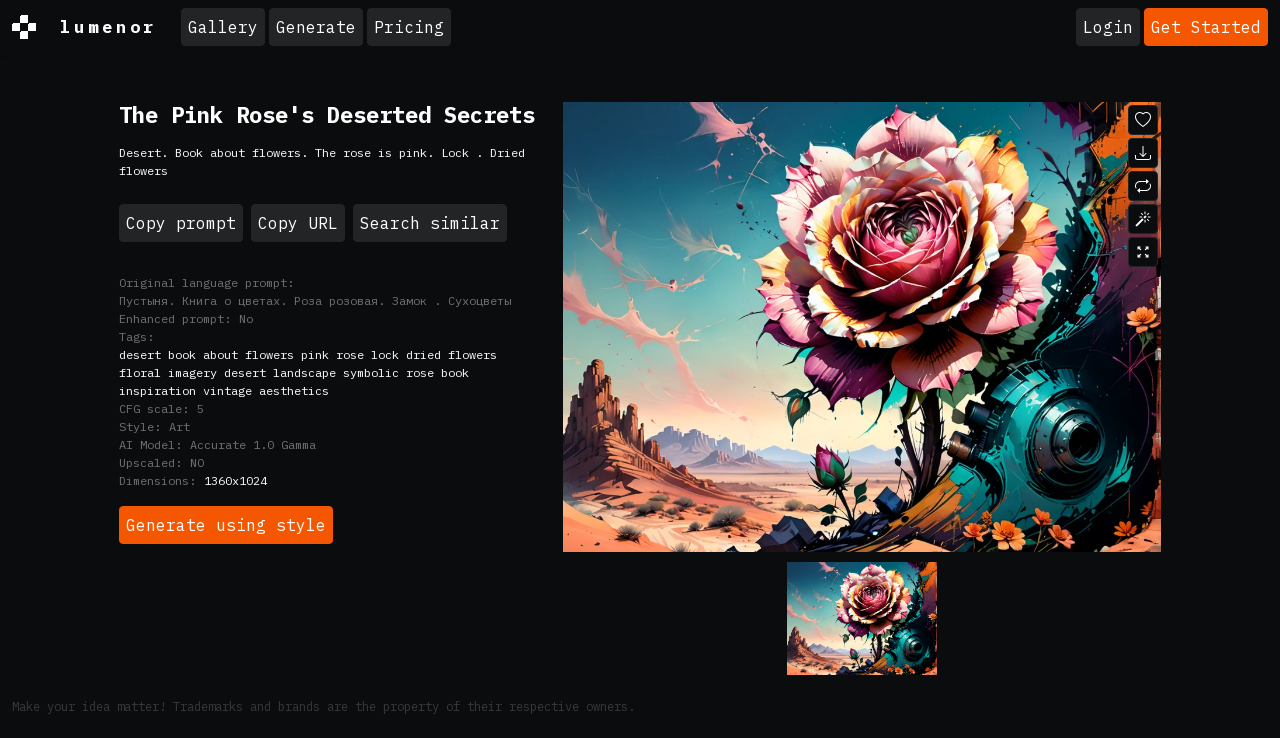

--- FILE ---
content_type: text/html; charset=UTF-8
request_url: https://lumenor.ai/ai-generated-images-gallery/pustyna-kniga-cvetah-roza-rozovaa-hqaW5lWmR2/
body_size: 18833
content:
<!doctype html>
<html lang="en" class="h-100">

<head>
	<meta charset="utf-8">
	<title>Premium Free ai Images | pustyna kniga cvetah roza rozovaa zamok suhocvety</title>
	<meta name="viewport" content="width=device-width, initial-scale=1">
	<meta name="google-adsense-account" content="ca-pub-7863983431289839">
	<!--<script async src="https://pagead2.googlesyndication.com/pagead/js/adsbygoogle.js?client=ca-pub-7863983431289839" crossorigin="anonymous"></script>-->

	<link rel="preconnect" href="https://cdn.lumenor.ai" crossorigin>
	<link rel="preconnect" href="https://imagedelivery.net" crossorigin>
	<link rel="stylesheet" href="https://cdn.lumenor.ai/css/dropzone-6.0.0.min.css">
	<link rel="stylesheet" href="/assets/bootstrap-night.css?ver=20240129">
	<link rel="stylesheet" href="/assets/main.css?ver=20240729">
	<meta name="description" content="Download Free ai Generated: Desert. Book about flowers. The rose is pink. Lock . Dried flowers; Пустыня. Книга о цветах. Роза розовая. Замок . Сухоцветы">
	<link rel="shortlink" href="https://lumenor.ai/ai-generated-images-gallery/hqaW5lWmR2/">
	<link rel="canonical" href="https://lumenor.ai/ai-generated-images-gallery/pustyna-kniga-cvetah-roza-rozovaa-hqaW5lWmR2/">
	<meta property="og:url" content="https://lumenor.ai/ai-generated-images-gallery/pustyna-kniga-cvetah-roza-rozovaa-hqaW5lWmR2/">
	<meta property="og:title" content="Premium Free ai Images | pustyna kniga cvetah roza rozovaa zamok suhocvety">
	<meta property="og:description" content="Download Free ai Generated: Desert. Book about flowers. The rose is pink. Lock . Dried flowers; Пустыня. Книга о цветах. Роза розовая. Замок . Сухоцветы">
	<meta property="og:image" content="https://imagedelivery.net/F5KOmplEz0rStV2qDKhYag/a450604d-b988-431f-bdd8-293899419d00/tn">
	<meta property="og:type" content="website">
	<meta property="twitter:card" content="summary_large_image">
	<meta property="twitter:site" content="@lumenorai">
	<meta property="twitter:title" content="Premium Free ai Images | pustyna kniga cvetah roza rozovaa zamok suhocvety">
	<meta property="twitter:image" content="https://imagedelivery.net/F5KOmplEz0rStV2qDKhYag/a450604d-b988-431f-bdd8-293899419d00/tn">
	<script type="text/javascript">(function(w,s){var e=document.createElement("script");e.type="text/javascript";e.async=true;e.src="https://cdn-eu.pagesense.io/js/yellowimagesinc/befe42a2c183448e91ce2c6f41695cdb.js";var x=document.getElementsByTagName("script")[0];x.parentNode.insertBefore(e,x);})(window,"script");</script>
	<script>
		(function (w, d, s, l, i) {
			w[l] = w[l] || [];
			w[l].push({
				'gtm.start': new Date().getTime(),
				event: 'gtm.js'
			});
			var f = d.getElementsByTagName(s)[0], j = d.createElement(s), dl = l != 'dataLayer' ? '&l=' + l : '';
			j.async = true;
			j.src = 'https://www.googletagmanager.com/gtm.js?id=' + i + dl;
			f.parentNode.insertBefore(j, f);
		})(window, document, 'script', 'dataLayer', 'GTM-5J5H2CC');
	</script>
	<script async src="https://www.googletagmanager.com/gtag/js?id=G-VFGMD4SH72"></script>
	<script>
		window.dataLayer = window.dataLayer || [];
		function gtag() {
			dataLayer.push(arguments);
		}
		gtag('js', new Date());
		gtag('config', 'G-VFGMD4SH72');
	</script>
	<link rel="icon" href="https://cdn.lumenor.ai/lumenor/favicons/favicon.ico" sizes="any">
	<link rel="icon" href="https://cdn.lumenor.ai/lumenor/favicons/favicon.svg" type="image/svg+xml">
	<link rel="apple-touch-icon" href="https://cdn.lumenor.ai/lumenor/favicons/apple-touch-icon.png">
	<link rel="manifest" href="/manifest.webmanifest">
	<meta name="apple-mobile-web-app-capable" content="yes">
	<meta name="msapplication-TileColor" content="#000">
	<meta name="viewport" content="initial-scale=1, viewport-fit=cover, width=device-width">
	<meta name="apple-mobile-web-app-status-bar-style" content="black-translucent">
	<meta name="theme-color" content="#000">
	</head>
<body class="d-flex flex-column h-100">
	<noscript><iframe src="https://www.googletagmanager.com/ns.html?id=GTM-5J5H2CC" height="0" width="0" style="display:none;visibility:hidden"></iframe></noscript>
	<svg xmlns="http://www.w3.org/2000/svg" style="display: none;">
	<symbol id="logo" viewBox="0 0 200 200"><path fill="currentColor" d="M186.1 101.1c0 37.3-16.5 64.2-36.7 85.9-7.4 4.2-15.4 7.5-23.8 9.7-5-2.8-10.9-1.6-19.1 3.1a99.43 99.43 0 0 1-20-.7c-3.4-6.4-8-13.2-26.6-7.4-4.8-2.1-9.3-4.5-13.7-7.3 4.8-12.7-29.4-47.3-29.4-82.8 0-55.2 48.7-93.1 83.1-91.8 23.2.9 39.2 12.6 61.4 11.3 1.8 1.4 3.6 2.8 5.3 4.4 6.5 24.9 19.5 46 19.5 75.6z"/><path d="M46.3 184.4c21.4-18.9 46-33.3 66.6-39.8 6.9-18.3 12.9-37.3 17.7-54-15.3 30.2-37.2 55.8-50.7 55.6-4.2 0-13.2-8.8-13.4-23.5 2.9-27.4 33.8-70 38-88.5-15.2 6.7-54 43.8-61.9 81.4-.5 2.4 3.6 5.5 5.7 6.4-2 3-7.6 1.3-11-.5-6.7-3.6-11.7-13.9-10.9-22.5 9.2-34 46.1-74.5 73.1-76 6.9-.2 18.5 11.6 18.2 19.1 0 15.6-38.1 79.2-35.4 87.5 14-5.6 40-36.6 54.7-67.7 1.2-3.7 6.9-22.8 9.8-28.4 4.8-9.1 10.4-11.7 14.6-12.2A98.35 98.35 0 0 0 100 0C44.8 0 0 44.8 0 100c0 35.5 18.5 66.6 46.3 84.4zm80.3-26.7c-6.1 15.8-12.9 30.4-20 42.1 6.6-.4 12.9-1.5 19.1-3.1 9.5-17.9 16.6-33.4 18.6-40.7-3.7-1.1-9.9-.5-17.7 1.7zm-40 41.4c6.2-9.5 12-20.8 17.5-33-13.2 6-28.3 14.6-44.1 25.5 8.3 3.7 17.3 6.3 26.6 7.5z"/><path d="M166.6 25.5c-6.4 15.4-17.5 60.2-24.8 86.1-2.7 9.6-5.8 19.5-9.1 29.2 1.6-.1 3.1-.1 4.6 0 14 1.7 23.5 17.1 13.3 43.1l-1.2 3A99.97 99.97 0 0 0 200 100a99.6 99.6 0 0 0-33.4-74.5z"/></symbol>
	<symbol id="heart-fill" viewBox="0 0 16 16"><path fill="#F55700" fill-rule="evenodd" d="M8 1.314C12.438-3.248 23.534 4.735 8 15-7.534 4.736 3.562-3.248 8 1.314z"/></symbol>
	<symbol id="heart" viewBox="0 0 16 16"><path d="m8 2.748-.717-.737C5.6.281 2.514.878 1.4 3.053c-.523 1.023-.641 2.5.314 4.385.92 1.815 2.834 3.989 6.286 6.357 3.452-2.368 5.365-4.542 6.286-6.357.955-1.886.838-3.362.314-4.385C13.486.878 10.4.28 8.717 2.01L8 2.748zM8 15C-7.333 4.868 3.279-3.04 7.824 1.143c.06.055.119.112.176.171a3.12 3.12 0 0 1 .176-.17C12.72-3.042 23.333 4.867 8 15z"/></symbol>
	<symbol id="upscale" viewBox="0 -960 960 960"><path fill="currentColor" d="M144-144v-192h72v69l117-117 51 51-117 117h69v72H144Zm480 0v-72h69L576-333l51-51 117 117v-69h72v192H624ZM333-576 216-693v69h-72v-192h192v72h-69l117 117-51 51Zm294 0-51-51 117-117h-69v-72h192v192h-72v-69L627-576Z"/></symbol>
	<symbol id="eye" viewBox="0 0 16 16"><path d="M16 8s-3-5.5-8-5.5S0 8 0 8s3 5.5 8 5.5S16 8 16 8zM1.173 8a13.133 13.133 0 0 1 1.66-2.043C4.12 4.668 5.88 3.5 8 3.5c2.12 0 3.879 1.168 5.168 2.457A13.133 13.133 0 0 1 14.828 8c-.058.087-.122.183-.195.288-.335.48-.83 1.12-1.465 1.755C11.879 11.332 10.119 12.5 8 12.5c-2.12 0-3.879-1.168-5.168-2.457A13.134 13.134 0 0 1 1.172 8z"/><path d="M8 5.5a2.5 2.5 0 1 0 0 5 2.5 2.5 0 0 0 0-5zM4.5 8a3.5 3.5 0 1 1 7 0 3.5 3.5 0 0 1-7 0z"/></symbol>
	<symbol id="eye-fill" viewBox="0 0 16 16"><path d="M10.5 8a2.5 2.5 0 1 1-5 0 2.5 2.5 0 0 1 5 0z"/><path d="M0 8s3-5.5 8-5.5S16 8 16 8s-3 5.5-8 5.5S0 8 0 8zm8 3.5a3.5 3.5 0 1 0 0-7 3.5 3.5 0 0 0 0 7z"/></symbol>
	<symbol id="trash" viewBox="0 -960 960 960"><path d="M261-120q-24.75 0-42.375-17.625T201-180v-570h-41v-60h188v-30h264v30h188v60h-41v570q0 24-18 42t-42 18H261Zm438-630H261v570h438v-570ZM367-266h60v-399h-60v399Zm166 0h60v-399h-60v399ZM261-750v570-570Z"/></symbol>
	<symbol id="trash-fill" viewBox="0 -960 960 960"><path d="M261-120q-24 0-42-18t-18-42v-570h-41v-60h188v-30h264v30h188v60h-41v570q0 24-18 42t-42 18H261Zm106-146h60v-399h-60v399Zm166 0h60v-399h-60v399Z"/></symbol>
	<symbol id="clipboard" viewBox="0 0 16 16"><path d="M4 1.5H3a2 2 0 0 0-2 2V14a2 2 0 0 0 2 2h10a2 2 0 0 0 2-2V3.5a2 2 0 0 0-2-2h-1v1h1a1 1 0 0 1 1 1V14a1 1 0 0 1-1 1H3a1 1 0 0 1-1-1V3.5a1 1 0 0 1 1-1h1v-1z"/><path d="M9.5 1a.5.5 0 0 1 .5.5v1a.5.5 0 0 1-.5.5h-3a.5.5 0 0 1-.5-.5v-1a.5.5 0 0 1 .5-.5h3zm-3-1A1.5 1.5 0 0 0 5 1.5v1A1.5 1.5 0 0 0 6.5 4h3A1.5 1.5 0 0 0 11 2.5v-1A1.5 1.5 0 0 0 9.5 0h-3z"/></symbol>
	<symbol id="clipboard-fill" viewBox="0 0 16 16"><path fill-rule="evenodd" d="M10 1.5a.5.5 0 0 0-.5-.5h-3a.5.5 0 0 0-.5.5v1a.5.5 0 0 0 .5.5h3a.5.5 0 0 0 .5-.5v-1Zm-5 0A1.5 1.5 0 0 1 6.5 0h3A1.5 1.5 0 0 1 11 1.5v1A1.5 1.5 0 0 1 9.5 4h-3A1.5 1.5 0 0 1 5 2.5v-1Zm-2 0h1v1A2.5 2.5 0 0 0 6.5 5h3A2.5 2.5 0 0 0 12 2.5v-1h1a2 2 0 0 1 2 2V14a2 2 0 0 1-2 2H3a2 2 0 0 1-2-2V3.5a2 2 0 0 1 2-2Z"/></symbol>
	<symbol id="info-circle" viewBox="0 0 16 16"><path d="M8 15A7 7 0 1 1 8 1a7 7 0 0 1 0 14zm0 1A8 8 0 1 0 8 0a8 8 0 0 0 0 16z"/><path d="m8.93 6.588-2.29.287-.082.38.45.083c.294.07.352.176.288.469l-.738 3.468c-.194.897.105 1.319.808 1.319.545 0 1.178-.252 1.465-.598l.088-.416c-.2.176-.492.246-.686.246-.275 0-.375-.193-.304-.533L8.93 6.588zM9 4.5a1 1 0 1 1-2 0 1 1 0 0 1 2 0z"/></symbol>
	<symbol id="repeat" viewBox="0 0 16 16"><path d="M11 5.466V4H5a4 4 0 0 0-3.584 5.777.5.5 0 1 1-.896.446A5 5 0 0 1 5 3h6V1.534a.25.25 0 0 1 .41-.192l2.36 1.966c.12.1.12.284 0 .384l-2.36 1.966a.25.25 0 0 1-.41-.192Zm3.81.086a.5.5 0 0 1 .67.225A5 5 0 0 1 11 13H5v1.466a.25.25 0 0 1-.41.192l-2.36-1.966a.25.25 0 0 1 0-.384l2.36-1.966a.25.25 0 0 1 .41.192V12h6a4 4 0 0 0 3.585-5.777.5.5 0 0 1 .225-.67Z"/></symbol>
	<symbol id="magic" viewBox="0 0 16 16"><path d="M9.5 2.672a.5.5 0 1 0 1 0V.843a.5.5 0 0 0-1 0v1.829Zm4.5.035A.5.5 0 0 0 13.293 2L12 3.293a.5.5 0 1 0 .707.707L14 2.707ZM7.293 4A.5.5 0 1 0 8 3.293L6.707 2A.5.5 0 0 0 6 2.707L7.293 4Zm-.621 2.5a.5.5 0 1 0 0-1H4.843a.5.5 0 1 0 0 1h1.829Zm8.485 0a.5.5 0 1 0 0-1h-1.829a.5.5 0 0 0 0 1h1.829ZM13.293 10A.5.5 0 1 0 14 9.293L12.707 8a.5.5 0 1 0-.707.707L13.293 10ZM9.5 11.157a.5.5 0 0 0 1 0V9.328a.5.5 0 0 0-1 0v1.829Zm1.854-5.097a.5.5 0 0 0 0-.706l-.708-.708a.5.5 0 0 0-.707 0L8.646 5.94a.5.5 0 0 0 0 .707l.708.708a.5.5 0 0 0 .707 0l1.293-1.293Zm-3 3a.5.5 0 0 0 0-.706l-.708-.708a.5.5 0 0 0-.707 0L.646 13.94a.5.5 0 0 0 0 .707l.708.708a.5.5 0 0 0 .707 0L8.354 9.06Z"/></symbol>
	<symbol id="arrow-right" viewBox="0 0 16 16"><path fill="currentColor" d="M7.71 13.79c-.15-.15-.22-.29-.22-.43s.07-.29.22-.43L12 8.64H2.55a.57.57 0 0 1-.43-.19c-.13-.13-.19-.27-.19-.43s.06-.31.19-.43c.13-.13.27-.19.43-.19H12L7.7 3.1c-.15-.15-.22-.29-.22-.44 0-.15.08-.3.22-.45.15-.15.29-.22.43-.22s.29.07.43.22l5.25 5.25c.08.08.15.17.19.26a.671.671 0 0 1 0 .55c-.04.09-.1.18-.19.26l-5.25 5.25c-.15.14-.29.22-.43.22s-.29-.07-.43-.22Z" /></symbol>
	<symbol id="download" viewBox="0 0 16 16"><path d="M.5 9.9a.5.5 0 0 1 .5.5v2.5a1 1 0 0 0 1 1h12a1 1 0 0 0 1-1v-2.5a.5.5 0 0 1 1 0v2.5a2 2 0 0 1-2 2H2a2 2 0 0 1-2-2v-2.5a.5.5 0 0 1 .5-.5z"/><path d="M7.646 11.854a.5.5 0 0 0 .708 0l3-3a.5.5 0 0 0-.708-.708L8.5 10.293V1.5a.5.5 0 0 0-1 0v8.793L5.354 8.146a.5.5 0 1 0-.708.708l3 3z"/></symbol>
	<symbol id="pending" viewBox="0 0 16 16"><path d="M13.359 11.238C15.06 9.72 16 8 16 8s-3-5.5-8-5.5a7.028 7.028 0 0 0-2.79.588l.77.771A5.944 5.944 0 0 1 8 3.5c2.12 0 3.879 1.168 5.168 2.457A13.134 13.134 0 0 1 14.828 8c-.058.087-.122.183-.195.288-.335.48-.83 1.12-1.465 1.755-.165.165-.337.328-.517.486l.708.709z"/><path d="M11.297 9.176a3.5 3.5 0 0 0-4.474-4.474l.823.823a2.5 2.5 0 0 1 2.829 2.829l.822.822zm-2.943 1.299.822.822a3.5 3.5 0 0 1-4.474-4.474l.823.823a2.5 2.5 0 0 0 2.829 2.829z"/><path d="M3.35 5.47c-.18.16-.353.322-.518.487A13.134 13.134 0 0 0 1.172 8l.195.288c.335.48.83 1.12 1.465 1.755C4.121 11.332 5.881 12.5 8 12.5c.716 0 1.39-.133 2.02-.36l.77.772A7.029 7.029 0 0 1 8 13.5C3 13.5 0 8 0 8s.939-1.721 2.641-3.238l.708.709zm10.296 8.884-12-12 .708-.708 12 12-.708.708z"/></symbol>
	<symbol id="pending-fill" viewBox="0 0 16 16"><path d="m10.79 12.912-1.614-1.615a3.5 3.5 0 0 1-4.474-4.474l-2.06-2.06C.938 6.278 0 8 0 8s3 5.5 8 5.5a7.029 7.029 0 0 0 2.79-.588zM5.21 3.088A7.028 7.028 0 0 1 8 2.5c5 0 8 5.5 8 5.5s-.939 1.721-2.641 3.238l-2.062-2.062a3.5 3.5 0 0 0-4.474-4.474L5.21 3.089z"/><path d="M5.525 7.646a2.5 2.5 0 0 0 2.829 2.829l-2.83-2.829zm4.95.708-2.829-2.83a2.5 2.5 0 0 1 2.829 2.829zm3.171 6-12-12 .708-.708 12 12-.708.708z"/></symbol>
	<symbol id="grid" viewBox="0 -960 960 960"><path d="m323-205 157-94 157 95-42-178 138-120-182-16-71-168-71 167-182 16 138 120-42 178ZM233-80l65-281L80-550l288-25 112-265 112 265 288 25-218 189 65 281-247-149L233-80Zm247-355Z"/></symbol>
	<symbol id="grid-fill" viewBox="0 -960 960 960"><path d="m233-80 65-281L80-550l288-25 112-265 112 265 288 25-218 189 65 281-247-149L233-80Z"/></symbol>
	<symbol id="person-dash" viewBox="0 0 16 16"><path d="M12.5 16a3.5 3.5 0 1 0 0-7 3.5 3.5 0 0 0 0 7ZM11 12h3a.5.5 0 0 1 0 1h-3a.5.5 0 0 1 0-1Zm0-7a3 3 0 1 1-6 0 3 3 0 0 1 6 0ZM8 7a2 2 0 1 0 0-4 2 2 0 0 0 0 4Z"/><path d="M8.256 14a4.474 4.474 0 0 1-.229-1.004H3c.001-.246.154-.986.832-1.664C4.484 10.68 5.711 10 8 10c.26 0 .507.009.74.025.226-.341.496-.65.804-.918C9.077 9.038 8.564 9 8 9c-5 0-6 3-6 4s1 1 1 1h5.256Z"/></symbol>
	<symbol id="delete-forever" viewBox="0 -960 960 960"><path d="m376-300 104-104 104 104 56-56-104-104 104-104-56-56-104 104-104-104-56 56 104 104-104 104 56 56Zm-96 180q-33 0-56.5-23.5T200-200v-520h-40v-80h200v-40h240v40h200v80h-40v520q0 33-23.5 56.5T680-120H280Zm400-600H280v520h400v-520Zm-400 0v520-520Z"/></symbol>
</svg>
	<header class="header">
		<div id="discounts">
</div>

<template id="discountTemplate">
	<a
					href="https://lumenor.ai/pricing/"
					class="discount d-flex justify-content-center container-fluid py-2 flex-column flex-sm-row text-center"
	>
		<span>50% OFF Everything! Use code: <span class="discount__promo-code"></span></span>
		<span class="mx-2 d-none d-sm-block">/</span>
		<span>Shop now ➜</span>
	</a>
</template>

<script>
	const DISCOUNTS = [
		{
			startDate: new Date("2023-11-20T00:00:00Z"),
			endDate: new Date("2023-11-27T07:00:00Z"),
			promoCode: 'LUBFCW23',
			bgColor: '#F55700',
			textColor: '#FFFFFF'
		},
		{
			startDate: new Date("2023-11-27T07:00:00Z"),
			endDate: new Date("2023-12-04T07:00:00Z"),
			promoCode: 'LUBFCW23',
			bgColor: '#FFFFFF',
			textColor: '#111111'
		}
	]

	const currentDate = new Date();

	const bannerTemplate = document.getElementById('discountTemplate').content;
	function insertBanner(backgroundColor, textColor, promoCode) {
		const bannerClone = document.importNode(bannerTemplate, true)

		bannerClone.querySelector('.discount').style.backgroundColor = backgroundColor
		bannerClone.querySelector('.discount').style.color = textColor
		bannerClone.querySelector('.discount__promo-code').innerText = promoCode

		document.getElementById('discounts').appendChild(bannerClone)
	}

	for (let i = 0; i < DISCOUNTS.length; i++) {
		const discount = DISCOUNTS[i];
		if (currentDate >= discount.startDate && currentDate <= discount.endDate) {
			insertBanner(discount.bgColor, discount.textColor, discount.promoCode);
			break;
		}
	}
</script>
		<nav class="navbar navbar-expand-lg navbar-dark bg-dark shadow-sm">
			<div class="container-fluid justify-content-start">
				<a href="/" class="logo d-flex align-items-center me-3 me-xl-4">
					<div class="logo__icon me-3 me-xl-4"></div>lumenor
				</a>

									<div class="d-none d-lg-flex">
						<ul class="navbar-nav me-auto">
	<li class="nav-item">
		<a class="btn me-1 mb-2 mb-lg-0 btn-secondary" href="https://lumenor.ai/ai-generated-images-gallery/">Gallery</a>
	</li>
	<li class="nav-item">
		<a class="btn me-1 mb-2 mb-lg-0 btn-secondary" href="https://lumenor.ai/ai-image-generator/">Generate</a>
	</li>
	
	<li class="nav-item">
		<a class="btn btn-secondary" href="https://lumenor.ai/pricing/">Pricing</a>
	</li>
</ul>
					</div>

					<div class="ms-auto text-nowrap d-flex align-items-center position-relative">
												<a class="btn me-1 btn-secondary" href="https://lumenor.ai/sso/login/">Login</a>
						<a class="btn btn-warning d-none d-sm-block" href="https://lumenor.ai/sso/login/">Get Started</a>
											</div>

					<button class="navbar-toggler d-block d-lg-none" type="button" data-bs-toggle="offcanvas"
						data-bs-target="#offcanvasWithBackdrop" aria-controls="offcanvasWithBackdrop">
						<span class="navbar-toggler-icon"></span>
					</button>
				
			</div>
		</nav>
		<div class="offcanvas offcanvas-start" data-bs-scroll="true" tabindex="-1" id="offcanvasWithBackdrop"
			aria-labelledby="offcanvasWithBackdropLabel">
			<div class="offcanvas-header">
				<a href="/" class="logo d-flex align-items-center me-3 me-xl-4">
					<div class="logo__icon me-3 me-xl-4"></div>lumenor
				</a>
				<button type="button" class="btn-close text-reset" data-bs-dismiss="offcanvas" aria-label="Close"></button>
			</div>
			<div class="offcanvas-body">
				<ul class="navbar-nav me-auto">
	<li class="nav-item">
		<a class="btn me-1 mb-2 mb-lg-0 btn-secondary" href="https://lumenor.ai/ai-generated-images-gallery/">Gallery</a>
	</li>
	<li class="nav-item">
		<a class="btn me-1 mb-2 mb-lg-0 btn-secondary" href="https://lumenor.ai/ai-image-generator/">Generate</a>
	</li>
	
	<li class="nav-item">
		<a class="btn btn-secondary" href="https://lumenor.ai/pricing/">Pricing</a>
	</li>
</ul>
			</div>
		</div>
	</header>
	<main>
<section id="prompt-item" class="container-xxl pt-5 position-relative">
	<button type="button" class="btn-close d-none" data-bs-dismiss="modal" aria-label="Close"></button>

	<div class="row">
		<div class="col-xl-10 mx-auto">
			<div class="row">
				<div class="col-lg-5 mb-2 mb-lg-4 order-2 order-lg-1">
					<h1 class="prompt-header">The Pink Rose's Deserted Secrets</h1>					<p id="prompt" class="prompt-text">Desert. Book about flowers. The rose is pink. Lock . Dried flowers</p>

					<div class="mt-4 mb-3 d-flex flex-wrap">
						<div class="btn btn-secondary me-2 mb-2" id="copy-prompt" data-bs-toggle="tooltip" data-bs-placement="top" data-bs-title="Copied!" data-bs-trigger="manual">Copy prompt</div>
						<div class="btn btn-secondary me-2 mb-2" id="copy-url" data-url="https://lumenor.ai/ai-generated-images-gallery/hqaW5lWmR2/" data-bs-toggle="tooltip" data-bs-placement="top" data-bs-title="Copied!" data-bs-trigger="manual">Copy URL</div>
						<a class="btn btn-secondary me-2 mb-2" href="https://lumenor.ai/ai-generated-images-gallery/s/Pustyna Kniga o cvetah Roza rozovaa Zamok Suhocvety/">Search similar</a>
					</div>

					<dl class="text-muted">
											<div class="row gx-2">
							<dt class="col-auto m-0 prompt-text">Original language prompt:</dt>
							<dd class="col-auto m-0 prompt-text">Пустыня. Книга о цветах. Роза розовая. Замок . Сухоцветы</dd>
						</div>
											<!--<div class="row gx-2">
							<dt class="col-auto m-0 prompt-text">Negative prompt:</dt>
							<dd class="col-auto m-0 prompt-text">–&nbsp;</dd>
						</div> -->
						<div class="row gx-2">
							<dt class="col-auto m-0 prompt-text">Enhanced prompt:</dt>
							<dd class="col-auto m-0 prompt-text">No</dd>
						</div>
											<div class="row gx-2">
							<dt class="col-auto m-0 prompt-text">Tags:</dt>
							<dd class="col-auto m-0 prompt-text"><a href="https://lumenor.ai/ai-generated-images-gallery/s/desert/">desert</a> <a href="https://lumenor.ai/ai-generated-images-gallery/s/book about flowers/">book about flowers</a> <a href="https://lumenor.ai/ai-generated-images-gallery/s/pink rose/">pink rose</a> <a href="https://lumenor.ai/ai-generated-images-gallery/s/lock/">lock</a> <a href="https://lumenor.ai/ai-generated-images-gallery/s/dried flowers/">dried flowers</a> <a href="https://lumenor.ai/ai-generated-images-gallery/s/floral imagery/">floral imagery</a> <a href="https://lumenor.ai/ai-generated-images-gallery/s/desert landscape/">desert landscape</a> <a href="https://lumenor.ai/ai-generated-images-gallery/s/symbolic rose/">symbolic rose</a> <a href="https://lumenor.ai/ai-generated-images-gallery/s/book inspiration/">book inspiration</a> <a href="https://lumenor.ai/ai-generated-images-gallery/s/vintage aesthetics/">vintage aesthetics</a> </dd>
						</div>
											<div class="row gx-2">
							<dt class="col-auto m-0 prompt-text">CFG scale:</dt>
							<dd class="col-auto m-0 prompt-text">5</dd>
						</div>
												<div class="row gx-2">
							<dt class="col-auto m-0 prompt-text">Style:</dt>
							<dd class="col-auto m-0 prompt-text">Art</dd>
						</div>
						<div class="row gx-2">
							<dt class="col-auto m-0 prompt-text">AI Model:</dt>
							<dd class="col-auto m-0 prompt-text">Accurate 1.0 Gamma</dd>
						</div>
						<div class="row gx-2">
							<dt class="col-auto m-0 prompt-text">Upscaled:</dt>
							<dd class="col-auto m-0 prompt-text"><span id="upscaled"></span></dd>
						</div>
						<div class="row gx-2">
							<dt class="col-auto m-0 prompt-text">Dimensions:</dt>
							<dd class="col-auto m-0 prompt-text">
								<a href="" id="dim-src" target="_blank" title="Source" class="prompt-text">1360x1024</a>
								<a href="" id="dim-upscaled" target="_blank" class="prompt-text" title="Upscaled"></a>
							</dd>
						</div>
											</dl>

					<a id="btn-similar" href="https://lumenor.ai/ai-image-generator/hqaW5lWmR2/" class="btn btn-warning">Generate using style</a>

					<!-- 						<div class="vda pt-4">
							<script async src="https://pagead2.googlesyndication.com/pagead/js/adsbygoogle.js?client=ca-pub-7863983431289839" crossorigin="anonymous"></script>
							<ins class="adsbygoogle" data-ad-client="ca-pub-7863983431289839" data-ad-slot="1456999359" data-ad-format="auto" data-full-width-responsive="true"></ins>
							<script>
								(adsbygoogle = window.adsbygoogle || []).push({});
							</script>
						</div>
					 -->

				</div>
				<div class="col-lg-7 order-1 order-lg-2 mb-4 mb-lg-0">
					<div id="carousel-prompt" class="carousel slide" data-bs-ride="carousel" data-bs-interval="false" data-token="3727b0e5a344f5be02578b51ffba2d19caf3a71f01a05023e15eb7f3f44d1bd5" data-url="https://lumenor.ai/ajax/moderation/image/">

						<div class="carousel-inner">
													<div class="image-show position-relative carousel-item active" data-id="152463" itemscope itemtype="https://schema.org/ImageObject">
								<div class="d-none">
									<span itemprop="name">Пустыня. Книга о цветах. Роза розовая. Замок . Сухоцветы</span>
									<span itemprop="license">https://lumenor.ai/terms-of-service/</span>
									<span itemprop="acquireLicensePage">https://lumenor.ai/ai-generated-images-gallery/hqaW5lWmR2/</span>
									<span itemprop="creator" itemtype="https://schema.org/Organization" itemscope>
									<meta itemprop="name" content="lumenor AI" />
									</span>
									<span itemprop="copyrightNotice">lumenor AI</span>
									<span itemprop="creditText">lumenor AI</span>
								</div>

								<img data-source="https://yi-ai.s3.eu-central-1.amazonaws.com/prod/670000/670175/2023/09/28-0054090-65158d2d74ece.png" src="https://lumenor.ai/cdn-cgi/imagedelivery/F5KOmplEz0rStV2qDKhYag/a450604d-b988-431f-bdd8-293899419d00/source" class="d-block w-100" alt="Пустыня. Книга о цветах. Роза розовая. Замок . Сухоцветы" itemprop="contentUrl">

								
								<button data-bs-placement="right" data-bs-toggle="tooltip" title="Like" data-liked="" data-id="152463" class="like d-inline-flex btn btn-dark">
								<svg width="16" height="16" fill="currentColor" class="bi" class="me-2"><use xlink:href="#heart"></use></svg></button>
								<button data-bs-placement="right" data-bs-toggle="tooltip" title="Download" class="download d-inline-flex btn btn-dark">
								<svg width="16" height="16" fill="currentColor" class="bi" class="me-2"><use xlink:href="#download"></use></svg></button>
								<button data-bs-placement="right" data-bs-toggle="tooltip" title="Generate variations" data-id="152463" data-prompt-id="54090" class="variation d-inline-flex btn btn-dark">
								<svg width="16" height="16" fill="currentColor" class="bi" class="me-2"><use xlink:href="#repeat"></use></svg></button>
								<button data-bs-placement="right" data-bs-toggle="tooltip" title="Generate using style" data-url="https://lumenor.ai/ai-image-generator/hqaW5lWmR2/152463/" class="similar d-inline-flex btn btn-dark">
								<svg width="16" height="16" fill="currentColor" class="bi" class="me-2"><use xlink:href="#magic"></use></svg></button>
								<button data-bs-placement="right" data-bs-toggle="tooltip" title="Upscale" data-url="" data-id="152463" class="upscale d-inline-flex btn btn-dark">
									<svg width="16" height="16" fill="currentColor" class="bi" class="me-2"><use xlink:href="#upscale"></use></svg>
								</button>
							</div>
																		</div>

						<div class="carousel-indicators">
															<button id="carusel152463" type="button" data-bs-target="#carousel-prompt" data-bs-slide-to="0" aria-label="Variant 0" class="carousel-thumbs__item active" aria-current="true">
									<img src="https://lumenor.ai/cdn-cgi/imagedelivery/F5KOmplEz0rStV2qDKhYag/a450604d-b988-431f-bdd8-293899419d00/source" class="img-fluid" alt="Пустыня. Книга о цветах. Роза розовая. Замок . Сухоцветы" >
								</button>
													</div>
					</div>

				</div>

				<!--					<div class="col-12 pt-4 order-5">
						<div class="vda">
							<script async src="https://pagead2.googlesyndication.com/pagead/js/adsbygoogle.js?client=ca-pub-7863983431289839" crossorigin="anonymous"></script>
							<ins class="adsbygoogle" data-ad-client="ca-pub-7863983431289839" data-ad-slot="8022407701"  data-ad-format="auto" data-full-width-responsive="true"></ins>
							<script>
								(adsbygoogle = window.adsbygoogle || []).push({});
							</script>
						</div>
					</div>
				-->

			</div>
		</div>
	</div>
</section>
<!-- Elements -->
<div id="templates" class="visually-hidden">
	<div id="prompt-show">
		<a class="gallery__item" href="#" title="Gallery item">
			<img class="img-fluid" src="data:image/svg+xml;charset=utf8,%3Csvg%20xmlns='http://www.w3.org/2000/svg'%3E%3C/svg%3E" width="768" height="768" alt="">
			<div class="gallery__actions">
				<button title="Like" data-liked="" data-id="" class="like d-inline-flex btn btn-dark"><svg width="16" height="16" fill="currentColor" class="bi" class="me-2"><use xlink:href="#heart"></use></svg></button>
							</div>
		</a>
	</div>
	<div id="post-show-paginate">
		<a class="btn btn-secondary me-2" href=""></a>
	</div>
	<div id="post-show-empty">
		<h1>Nothing here</h1>
	</div>
	<div id="post-show">
		<div>
			<h4 class="post-title"></h4>
			<p><span class="post-category_name"></span> <span class="post-published_at text-muted"></span></p>
			<p class="post-excerpt"></p>
			<p><a class="btn btn-secondary post-url" href="">Read more &rarr;</a></p>
		</div>
	</div>
</div>

<!-- Basic Toast -->
<div class="position-fixed bottom-0 end-0 p-3" style="z-index: 9999">
	<div id="basic-toast" class="toast" role="alert" aria-live="assertive" aria-atomic="true" data-bs-delay="5000" data-bs-autohide="true">
		<div class="toast-header">
			<div class="toast-title me-auto"></div>
			<button type="button" class="btn-close" data-bs-dismiss="toast" aria-label="Close"></button>
		</div>
		<div class="toast-body"></div>
	</div>
</div>

<!-- Center Toast -->
<div class="position-fixed p-3 top-50 start-50 translate-middle" style="z-index: 9999">
	<div id="center-toast" class="toast" role="alert" aria-live="assertive" aria-atomic="true" data-bs-delay="20000" data-bs-autohide="true">
		<div class="toast-header">
			<div class="toast-title me-auto"></div>
			<button type="button" class="btn-close" data-bs-dismiss="toast" aria-label="Close"></button>
		</div>
		<div class="toast-body"></div>
	</div>
</div>

<!-- Prompt Modal -->
<div id="prompt-modal" class="modal fade modal_prompt" data-bs-keyboard="false" tabindex="-1" aria-hidden="true">
	<div class="modal-dialog modal-xl" >
		<div class="modal-content">
			<div class="modal-body"></div>
		</div>
	</div>
</div>
</main>

<footer class="footer text-muted mt-auto">
	<div class="container-xxl">
		
		<small class="text-dark">Make your idea matter! Trademarks and brands are the property of their respective owners. <br>&copy; 2015–2026 Yellow Images Inc. Vancouver, BC, Canada.</small>
	</div>
</footer>
<script src="https://cdn.lumenor.ai/js/jquery-3.7.0.min.js"></script>
<script src="https://cdn.lumenor.ai/js/bootstrap.bundle-5.1.3.min.js"></script>
<script src="https://cdn.lumenor.ai/js/dropzone-6.0.0.min.js"></script>
<script src="https://cdn.lumenor.ai/js/imagesloaded.pkgd-5.0.0.min.js"></script>
<script src="https://cdn.lumenor.ai/js/masonry.pkgd-4.2.2.min.js"></script>
<script src="https://cdn.lumenor.ai/js/swiper-9.4.1.min.js"></script>
<script>
/**
 * ----------------------------------
 * MASONRY WRAPPER PLUGIN
 * bring magic to floated images list
 * ----------------------------------
 */
(function($, window, document, undefined) {
	var pluginName = 'masonryGrid';

	function Plugin(element, options) {
		// Store a reference to the source element
		this.el = element;

		// Store a jQuery reference  to the source element
		this.$el = $(element);

		// Set the instance options extending the plugin defaults and the options passed by the user
		this.options = $.extend({}, $.fn[pluginName].defaults, options);

		// Initialize the plugin instance
		this.init();
	}

	Plugin.prototype = {
		init: function() {
			// Add empty grid sizer for width calculation
			this.$el.append('<div class="gallery__sizer"></div>');

			// init desandro's masonry plugin
			this.$el.masonry(this.options)

			// listen for elements assertions
			this.$el.on('insert.' + pluginName, function(event, items, type) {
				var methodType = type === 'prepend' ? 'prepended' : 'appended'

				if (items) {
					this.insertItems(items, type)
				}
			}.bind(this))

			// listen for elements updates
			this.$el.on('update.' + pluginName, function(event, items, type) {
				type = type || 'update'
				if (items.length) {
					this.updateItems(items, type)
				}
			}.bind(this))

			if (this.$el.data('template')) {
				$(this.$el.data('template')).find('.gallery__item').addClass('is-loading')
			}
		},
		destroy: function() {
			this.$el.off('append.' + pluginName)

			if (this.$el.data('template')) {
				$(this.$el.data('template')).find('.gallery__item').removeClass('is-loading')
			}
		},

		updateItems: function(items, type) {
			var $grid = this.$el
			var methods = {
				'append': 'appended',
				'prepend': 'prepended',
				'update': 'layout'
			}

			$grid.masonry( methods[type], items );

			$(items).imagesLoaded().progress( function( imgLoad, image ) {
				var $item = $( image.img ).parents('.gallery__item');
				$item.removeClass('is-loading');
			});

			$(items).filter('.vda.is-loading').removeClass('is-loading')
		}
	};

	$.fn[pluginName] = function(options) {
		var args = arguments;

		if (options === undefined || typeof options === 'object') {
			// Creates a new plugin instance, for each selected element, and stores a reference withint the element's data
			return this.each(function() {
				if (!$.data(this, 'plugin_' + pluginName)) {
					$.data(this, 'plugin_' + pluginName, new Plugin(this, options));
				}
			});
		} else if (typeof options === 'string' && options[0] !== '_' && options !== 'init') {
			// Call a public plugin method (not starting with an underscore) for each selected element.
			if (Array.prototype.slice.call(args, 1).length == 0 && $.inArray(options, $.fn[pluginName].getters) != -1) {
				// If the user does not pass any arguments and the method allows to work as a getter then break the chainability so we can return a value instead the element reference.
				var instance = $.data(this[0], 'plugin_' + pluginName);

				return instance[options].apply(instance, Array.prototype.slice.call(args, 1));
			} else {
				// Invoke the speficied method on each selected element
				return this.each(function() {
					var instance = $.data(this, 'plugin_' + pluginName);
					if (instance instanceof Plugin && typeof instance[options] === 'function') {
						instance[options].apply(instance, Array.prototype.slice.call(args, 1));
					}
				});
			}
		}
	};

	/**
	 * Default options
	 */
	$.fn[pluginName].defaults = {
		itemSelector: '.gallery__item',
		columnWidth: '.gallery__sizer',
		percentPosition: true,
		gutter: 0,
		horizontalOrder: true,
		stagger: '0.05s',
		transitionDuration: 0 // '0.2s',
	};

})(jQuery, window, document);

$(function() {
	var $toast = $('#basic-toast'),
			$toastTitle = $toast.find('.toast-title'),
			$toastBody = $toast.find('.toast-body')

	$($toast).on('hidden.bs.toast', function () {
		$toastTitle.html('');
		$toastBody.html('');
	})

	/*
	 * Custom range input track
	 */
	const ranges = document.querySelectorAll('#jsRange')

	// Adding a listener to every input in order to have a dynamic progress
	for (const range of ranges) {
			range.addEventListener('input', () => {
					const value = (range.value - range.min) / (range.max - range.min) * 100
					range.style.setProperty('--value', value + '%')
			})
	}

	document.addEventListener('DOMContentLoaded', () => {
			for (const range of ranges) {
					const value = (range.value - range.min) / (range.max - range.min) * 100
					range.style.setProperty('--value', value + '%')
			}
	})

	document.addEventListener("DOMContentReady", function() {
		$("#basic-toast").toast();
	});

	// var toastElList = [].slice.call(document.querySelectorAll('.toast'))
	// var toastList = toastElList.map(function (toastEl) {
	// 	return new bootstrap.Toast(toastEl)
	// })

	$('[data-bs-toggle="tooltip"]').tooltip()

	/**
	 * Query string params
	 */
	const qs = new Proxy(new URLSearchParams(window.location.search), {
		get: (searchParams, prop) => searchParams.get(prop),
	});

	/**
	 * Packs card selector handler
	 */
	var select_pack = function(e) {
		var s = $(this).find(':selected').data('detail');

		$('#pack-button').attr('href', s.url);
		$('#pack-price').html(s.price);
	}

	/**
	 * ----------------------------------
	 * RANDOM
	 * ----------------------------------
	 */
	$.fn.rnd = function()
	{
		var get = function(min, max)
		{
			const minCeiled = Math.ceil(min);
			const maxFloored = Math.floor(max);
			return Math.floor(Math.random() * (maxFloored - minCeiled + 1) + minCeiled);
		}
		if(!$(this).val() || !$('#lock_seed').is(':checked')){
			$(this).val(get($(this).attr('min'), $(this).attr('max')));
		}

		return this;
	}
	$('#seed').rnd();

	/**
	 * ----------------------------------
	 * PARTS PLUGIN
	 * simple parts injection
	 * ----------------------------------
	 */
	$.fn.parts = function(){
		const prefix = 'part-';
		const base_url = 'https://lumenor.ai/parts/';
		var parts = $(this);

		if(!parts.length){
			return this;
		}

		$.each(parts, function(index, item) {
			var slug = $(item).attr('id').replace(prefix, '');
			var url = base_url.replace(/\/?$/, '') + '/' + slug;
			$.ajax({
				type: 'GET',
				url: url,
				async: true,
				cache: true,
				error: function (xhr, ajaxOptions, thrownError) {},
				beforeSend: function () {},
				success: function (response, textStatus, xhr) {
					$(item).html(response);
					if('examples' == slug && $('#examples-swiper').length) {
						var swiper = new Swiper('#examples-swiper', {
							slidesPerView: 'auto',
							spaceBetween: 0,
							a11y: {
								slideRole: 'tab'
							},
						});
						$('#examples-swiper .swiper-slide').on('click', function() {
							$(this).tab('show');
						})
					}
					if('subscription-frontpage' == slug && $('select#pack').length){
						$('select#pack').on('change', select_pack).trigger('change');
					}
				}
			});
		});

		return this;
	};

	/**
	 * ----------------------------------
	 * GALLERY PLUGIN
	 * simple infinite ajax gallery
	 * ----------------------------------
	 */
	$.fn.gallery = function(callback){
		var $list = $(this);
		var isPromptPage = this[0].id === 'recent'

		var loadItems = function(){
			if(!$list.data('url')){
				return;
			}
			if(typeof $list.data('process') == 'undefined'){
				$list.data('process', false);
			}
			if(!$list.data('url') || $list.data('process')){
				return;
			}

			$.ajax({
				type: 'GET',
				url: $list.data('url'),
				cache: true,
				dataType: 'json',
				accepts: { json: 'application/json' },
				error: function (xhr, ajaxOptions, thrownError) {
					$list.data('url', null).data('process', false);
				},
				beforeSend: function (xhr, settings) {
					$list.data('process', true);
				},
				success: function (response, textStatus, xhr) {
					$list.data('url', null);

					if (isPromptPage) {
						$($list.data('template')).find('.gallery__actions').remove()
					} else {
						$('#subscription-front').removeClass('visually-hidden');

						if(xhr.getResponseHeader('Pagination-Next')){
							$list.data('url', xhr.getResponseHeader('Pagination-Next'));
						}
						if(xhr.getResponseHeader('Pagination-Total')){
							$('#results-number')
								.removeClass('visually-hidden')
								.find('#results-total')
								.text(xhr.getResponseHeader('Pagination-Total'))
							;
						}
					}
					if (response.length) {
						$list.removeClass('gallery_empty')

						var elementsList = [];

						var daNumber = 8

						$.each(response, function(index, item) {
							var $element = $($($list.data('template')).html())

							$element.attr('title', item.title);

							if (isPromptPage) {
								if (item.id) {
									$element.attr('href', item.prompt_url + item.id);
								} else {
									$element.attr('data-id', item.prompt_id).addClass('is-processing')
								}
							} else {
								$element.attr('href', item.url)

								$element.find('button.like')
									.attr('data-id', item.cover_id)
									.attr('data-liked', item.liked)
								;
								if(item.liked){
									$element.find('.like svg use').attr('xlink:href', '#heart-fill');
								}

								if(typeof item.can_moderate !== 'undefined' && item.can_moderate){
									if(typeof item.public_status != 'undefined'){
										var o = $element.find('.moderation [data-status="' + item.public_status + '"] svg use');
										if(o.length){
											o.attr('xlink:href', o.attr('xlink:href') + '-fill');
											o.parents('.mod-act').prop('disabled', true);
											o.parents('.moderation').attr('data-id', item.id);
										}
									}

									if(item.width < item.height || typeof item.is_frontpage == 'undefined'){
										if(item.is_frontpage){
											var f = $element.find('button.front');
											var o = f.find('svg use');
											o.attr('xlink:href', o.attr('xlink:href') + '-fill');
											f.attr('data-front', 'no').attr('title', 'Do not display on frontpage');
										}
									}else{
										$element.find('button.front').remove();
									}

								} else {
									$element.find('.moderation').remove();
								}
							}

							var $image = $element.find('img')

							if(item['cover'] || item['tn']) {
								$image.attr('src', item['cover'] || item['tn'])
							}
							if (item['width'] && item['height']) {
								$image.attr('width', item.width).attr('height', item.height)
							}
							if(item['alt']){
								$image.attr('alt', item['alt']);
							}

							$list.append($element);
							elementsList.push($element.get(0))

							//if ($('body').hasClass('has-vda') && index == daNumber) {
								//var $da = $('<div class="gallery__item vda is-loading"><div class="vda__content">' +
								//'<script async src="https://pagead2.googlesyndication.com/pagead/js/adsbygoogle.js?client=ca-pub-7863983431289839" crossorigin="anonymous"><\/script>' +
								//'<ins class="adsbygoogle" data-ad-client="ca-pub-7863983431289839" data-ad-slot="4345573496" data-ad-format="auto" data-full-width-responsive="true"></ins>' +
								//'<script>(adsbygoogle = window.adsbygoogle || []).push({});<\/script>' +
								//'</div></div>')

								//$list.append($da);
								//elementsList.push($da.get(0))
							//}
						});

						if (elementsList) {
							$list.trigger('update.masonryGrid', [elementsList, 'append'])
						}
					} else if ($list.hasClass('gallery_empty')) {
						if(qs.q || /(ai-generated-images-gallery|history)\/s\/.+/.test(window.location.href)){
							$('#search-empty').removeClass('d-none')
						}
					}

					$list.data('process', false);

					if (typeof callback === 'function') {
						callback()
					}
				}
			});
		};

		loadItems();

		if (!!$list.data('infinity')) {
			$(window).on('scroll', function(){
				if($(document).height() - $(this).outerHeight(true) - 30 < $(this).scrollTop()){
					loadItems();
				}
			});
		}

		return this;
	};

	/**
	 * ----------------------------------
	 * LIKE PLUGIN
	 * simple like ajax action
	 * ----------------------------------
	 */
	$.fn.like = function(){
	var gallery = $(this);

	gallery.on('click', '.like', function(e){
			e.preventDefault();
			e.stopPropagation();
			var me = $(this);
			var data = {
				image_id: me.data('id'),
				csrf_token: gallery.data('token'),
				liked: me.data('liked')
			};
			$.ajax({
				type: 'POST',
				url: 'https://lumenor.ai/ajax/like/',
				cache: false,
				data: data,
				dataType: 'json',
				accepts: {
					json: 'application/json'
				},
				error: function (xhr, ajaxOptions, thrownError) {
					if(401 == xhr.status){
						var error = 'You must be logged in to make a like';
						if(typeof xhr.responseJSON.message != 'undefined'){
							error = xhr.responseJSON.message;
						}

						$toastTitle.html('Unauthorized');
						$toastBody.html(error);
						$($toast).toast('show');
					}
				},
				beforeSend: function () {},
				success: function (response, textStatus, xhr) {
					me.data('liked', response.liked);
					var svg = 'heart';
					if(response.liked){
						svg = 'heart-fill';
					}
					me.find('svg use').attr('xlink:href', '#'+svg);
				}
			});
			return false;
		});

		return this;
	};

	/**
	 * ----------------------------------
	 * UPSCALE PLUGIN
	 * simple upscale ajax action
	 * ----------------------------------
	 */
	$.fn.upscale = function(){
		var gallery = $(this);

		gallery.on('click', '.upscale', function(e){
			e.preventDefault();
			e.stopPropagation();
			var me = $(this);

			if(typeof me.data('url') != 'undefined' && me.data('url')){
				window.open(me.data('url'), '_blank').focus();
				return false;
			}

			var data = {
				image_id: me.data('id'),
				csrf_token: gallery.data('token')
			};
			$.ajax({
				type: 'POST',
				url: 'https://lumenor.ai/ajax/upscale/',
				cache: false,
				data: data,
				dataType: 'json',
				accepts: {
					json: 'application/json'
				},
				error: function (xhr, ajaxOptions, thrownError) {
					if(401 == xhr.status){
						var error = 'You must be logged in to query image upscaling';
						if(typeof xhr.responseJSON.message != 'undefined'){
							error = xhr.responseJSON.message;
						}

						$toastTitle.html('Unauthorized');
						$toastBody.html(error);
						$($toast).toast('show');
					}
					var error = 'Something went wrong';
					if(typeof xhr.responseJSON.message != 'undefined'){
						error = xhr.responseJSON.message;
					}

					$toastTitle.html('Information');
					$toastBody.html(error);
					$($toast).toast('show');
				},
				beforeSend: function () {},
				success: function (response, textStatus, xhr) {
					if(response.image_id){
						$toastTitle.html('Done');
						$toastBody.html('Successfully queued.<br>It may take a few minutes');
						$($toast).toast('show');
					}
				}
			});
			return false;
		});
		return this;
	}

	/**
	 * ----------------------------------
	 * MODERATION PLUGIN
	 * moderation ajax action
	 * ----------------------------------
	 */
	$.fn.moderation = function(){
		var gallery = $(this);
		var toast = $("#center-toast");

		gallery.on('click', '.moderation .mod-act.delete', function(e){
			e.preventDefault();
			e.stopPropagation();

			if(!confirm('Are You sure?\nIt cannot be undone.')){
				return false;
			}
			if(bootstrap.Tooltip.getInstance($(this))){
				bootstrap.Tooltip.getInstance($(this)).hide();
			}

			var me = $(this);
			var url = 'https://lumenor.ai/ajax/delete-forever/';
			var data = {
				id: me.parents('.moderation').data('id'),
				csrf_token: gallery.data('token'),
				type: me.data('type')
			};
			$.ajax({
				type: 'POST',
				url: url,
				cache: false,
				data: data,
				dataType: 'json',
				accepts: {
					json: 'application/json'
				},
				beforeSend: function () {
					me.prop('disabled', true);
				},
				error: function (xhr, ajaxOptions, thrownError) {
					me.prop('disabled', false);
					var title = 'Error';
					var error = 'Something went wrong';
					if(401 == xhr.status){
						error = 'You must be logged in to make an action';
						title = 'Unauthorized';
					}
					if(typeof xhr.responseJSON.message != 'undefined'){
						error = xhr.responseJSON.message;
					}
					toast.find('.toast-title').html(title);
					toast.find('.toast-body').html(error);
					toast.toast('show');
				},
				success: function (response, textStatus, xhr) {
					if(response.id){
						toast.find('.toast-title').html('Success');
						toast.find('.toast-body').html(response.message);
						toast.toast('show');
						me.parents('.gallery__item, .image-show').css({ opacity:0.2 });
						me.parents('a, .image-show').attr('href', '#').find('button').remove();
					}else{
						me.prop('disabled', false);
					}
				}
			});

			return false;
		});

		gallery.on('click', '.moderation .mod-act:not(.front, .delete)', function(e){
			e.preventDefault();
			e.stopPropagation();
			var me = $(this);
			var url = 'https://lumenor.ai/ajax/moderation/prompt/';
			if(typeof me.parents('#carousel-prompt').data('url') != 'undefined'){
				url = me.parents('#carousel-prompt').data('url');
			}
			var data = {
				id: me.parents('.moderation').data('id'),
				csrf_token: gallery.data('token'),
				status: me.data('status')
			};
			$.ajax({
				type: 'POST',
				url: url,
				cache: false,
				data: data,
				dataType: 'json',
				accepts: {
					json: 'application/json'
				},
				error: function (xhr, ajaxOptions, thrownError) {
					if(401 == xhr.status){
						var error = 'You must be logged in to make an action';
						if(typeof xhr.responseJSON.message != 'undefined'){
							error = xhr.responseJSON.message;
						}

						$toastTitle.html('Unauthorized');
						$toastBody.html(error);
						$($toast).toast('show');
					}
				},
				beforeSend: function () {},
				success: function (response, textStatus, xhr) {
					if(response.id){
						var m = $('.moderation[data-id="'+response.id+'"]');
						var s = m.find('.mod-act:disabled svg use');
						if(s && typeof s.attr('xlink:href') != 'undefined'){
							s.attr('xlink:href', s.attr('xlink:href').replace('-fill',''));
						}
						m.find('.mod-act').prop('disabled', false);
						var o = m.find('[data-status="' + response.public_status + '"] svg use');
						o.attr('xlink:href', o.attr('xlink:href') + '-fill');
						o.parents('.mod-act').prop('disabled', true);
						bootstrap.Tooltip.getInstance(m.find('[data-status="' + response.public_status + '"]')).hide();
					}
				}
			});
			return false;
		});
		return this;
	};

	/**
	 * ----------------------------------
	 * VARIATIONS PLUGIN
	 * simple generate variations
	 * ajax action
	 * ----------------------------------
	 */
	$.fn.variation = function(){
		var gallery = $(this);
		gallery.on('click', '.variation', function(e){
			e.preventDefault();
			e.stopPropagation();
			var me = $(this);

			var data = {
				image_id: me.data('id'),
				prompt_id: me.data('prompt-id'),
				csrf_token: gallery.data('token')
			};
			$.ajax({
				type: 'POST',
				url: 'https://lumenor.ai/ajax/variation/',
				cache: false,
				data: data,
				dataType: 'json',
				accepts: {
					json: 'application/json'
				},
				error: function (xhr, ajaxOptions, thrownError) {
					if(401 == xhr.status){
						var error = 'You must be logged in to query generate image variations';
						if(typeof xhr.responseJSON.message != 'undefined'){
							error = xhr.responseJSON.message;
						}
						$toastTitle.html('Unauthorized');
						$toastBody.html(error);
						$($toast).toast('show');
					}
					var error = 'Something went wrong';
					if(typeof xhr.responseJSON.message != 'undefined'){
						error = xhr.responseJSON.message;
					}
					$toastTitle.html('Information');
					$toastBody.html(error);
					$($toast).toast('show');
				},
				beforeSend: function () {},
				success: function (response, textStatus, xhr) {
					if(response.id){
						$toastTitle.html('Done');
						$toastBody.html('Successfully queued');
						$($toast).toast('show');
					}
				}
			});
			return false;
		});
		return this;
	}

	/**
	 * ----------------------------------
	 * DOWNLOAD PLUGIN
	 * simple force download image
	 * ajax action
	 * ----------------------------------
	 */
	$.fn.download = function(){
		var gallery = $(this);
		gallery.on('click', '.download', function(e){
			e.preventDefault();
			e.stopPropagation();
			var what = 'src';
			if($('#dim-upscaled').text().length){
				what = 'upscaled';
			}
			var a = $('#dim-' + what);
			a.attr('download', a.attr('href').split('/').pop());
			a[0].click();
			a.attr('download', '');
			return false;
		});
		return this;
	}

	/**
	 * ----------------------------------
	 * DISPLAY ON FRONTPAGE PLUGIN
	 * moderation ajax action
	 * ----------------------------------
	 */
	$.fn.front = function(){
		var gallery = $(this);
		gallery.on('click', '.mod-act.front:not(.user-ban)', function(e){
			e.preventDefault();
			e.stopPropagation();
			var me = $(this);
			var url = 'https://lumenor.ai/ajax/frontpage/';

			var data = {
				id: me.parents('.moderation').data('id'),
				csrf_token: gallery.data('token'),
				front: me.attr('data-front')
			};
			$.ajax({
				type: 'POST',
				url: url,
				cache: false,
				data: data,
				dataType: 'json',
				accepts: {
					json: 'application/json'
				},
				error: function (xhr, ajaxOptions, thrownError) {
					var error = 'Something went wrong';
					if(401 == xhr.status){
						var error = 'You must be logged in';
					}
					if(typeof xhr.responseJSON.message != 'undefined'){
						error = xhr.responseJSON.message;
					}

					$toastTitle.html('Information');
					$toastBody.html(error);
					$($toast).toast('show');
				},
				beforeSend: function () {},
				success: function (response, textStatus, xhr) {
					if(response.id){
						if(response.is_frontpage){
							me.attr('data-front', 'no').attr('title', 'Do not display on frontpage');
							me.find('svg use').attr('xlink:href', '#grid-fill');
						}else{
							me.attr('data-front', 'yes').attr('title', 'Display on frontpage');
							me.find('svg use').attr('xlink:href', '#grid');
						}
					}
				}
			});
			return false;
		});
		return this;
	};

	/**
	 * ----------------------------------
	 * FRONTPAGE GALLERY
	 * prompts ajax gallery
	 * ----------------------------------
	 */
	if($('#gallery').length){
		$('#gallery').masonryGrid().gallery().like().moderation().front();
		$('#filter-group').on('click', 'input[name="filter"]', function(e){
			var q = new URLSearchParams(window.location.search);
			q.set('filter', $(this).val());
			window.location = '?' + q.toString();
			$(this).parents('[role="group"]').find('input, label').prop('disabled', true);
		});
		$('[id^="part-"]').parts();
	}

	if($('#history').length){
		$('#filter-group').on('click', 'input[name="filter"]', function(e){
			var q = new URLSearchParams(window.location.search);
			q.set('filter', $(this).val());
			window.location = '?' + q.toString();
			$(this).parents('[role="group"]').find('input, label').prop('disabled', true);
		});
	}

	/**
	 * ----------------------------------
	 * LIKES
	 * prompts ajax gallery
	 * ----------------------------------
	 */
	if($('#likes').length){
		$('#likes').masonryGrid().gallery().like();
	}

	/**
	 * ----------------------------------
	 * HISTORY
	 * prompts ajax gallery
	 * ----------------------------------
	 */
	if($('#history').length){
		$('#history').masonryGrid().gallery().like().moderation().front();
	}

	/**
	 * ----------------------------------
	 * PROMPT GALLERY
	 * single prompt ajax gallery
	 * ----------------------------------
	 */

	function seturl(event) {
		var i = $('#carousel-prompt .carousel-inner').find('.carousel-item.active').index();
		if(typeof event !== 'undefined'){
			i = event.to;
		}
		var e = $('#carousel-prompt .carousel-inner .carousel-item').eq(i);
		var src = $('#dim-src');
		src.attr('href', e.find('img').data('source'));
		var url = e.find('button.upscale').data('url');
		var text = '';
		if(url){
			var d = src.text().split('x');
			text = (parseInt(d[0], 10)*4) + 'x' + (parseInt(d[1], 10)*4);
			$('#upscaled').text('Yes');
		}else{
			$('#upscaled').text('No');
		}
		$('#dim-upscaled').attr('href', url).text(text);
		$('#btn-similar').attr('href', e.find('button.similar').data('url'));
	}

	$(document).on('click', '#carousel-prompt .similar', function(e){
		e.preventDefault();
		e.stopPropagation();
		window.location.href = $(this).data('url');
		return false;
	});

	$(document).on('click', '#carousel-prompt .similar', function(e){
		e.preventDefault();
		e.stopPropagation();
		window.location.href = $(this).data('url');
		return false;
	});

	function initPromptitem($prompt) {
		$prompt
			.like()
			.upscale()
			.variation()
			.moderation()
			.download()
			.front()
			.on('slide.bs.carousel', seturl)

		seturl();

		var url = new URL(window.location.href);
		var click = url.hash ? '#carusel' + url.hash.replace('#', '') : null;
		if(click) {
			$(click).trigger('click');
		}
	}

	if($('#carousel-prompt').length){
		initPromptitem($('#carousel-prompt'))
	}

	/**
	 * ----------------------------------
	 * RECENT IMAGES
	 * subset of generation form
	 * ----------------------------------
	 */
	var attempts = 30;
	var delay = 6;
	var timer = null;

	var checkProcessingPrompts = function() {

		var process = $('#recent').find('.gallery__item.is-processing');

		if(process.length){
			var rids = {};
			$.each(process, function (index, item){
				var id = $(item).data('id');
				if(id){
					if(typeof rids[id] == 'undefined'){
						rids[id] = 1;
					}else{
						rids[id]++;
					}
				}
			});

			if(Object.keys(rids).length){
				$.each(rids, function (id, num){
					if(--attempts > 0 && !timer){
						timer = setTimeout(function(){
							$.ajax({
								type: 'GET',
								url: 'https://lumenor.ai/ajax/check-images/' + id,
								cache: false,
								dataType: 'json',
								accepts: {
									json: 'application/json'
								},
								error: function (xhr, ajaxOptions, thrownError) {},
								beforeSend: function () {},
								success: function (response, textStatus, xhr) {
									timer = null;

									var elementsList = [];

									$.each(response, function(index, item){
										var $element = $('#recent').find('.gallery__item.is-processing[data-id="'+id+'"]').first()

										$element
											.attr('href', item.prompt_url + item.id)
											.attr('title', item.title)
											.data('id', null)
											.removeClass('is-processing')

										if(item['cover'] || item['tn']){
											var $image = $element.find('img')
											$image.attr('src', item['cover'] || item['tn'])
											if (item['width'] && item['height']) {
												$image.attr('width', item.width).attr('height', item.height)
											}
										}

										elementsList.push($element.get(0))
									});

									if (elementsList) {
										$('#recent').trigger('update.masonryGrid', [elementsList, 'update'])
									}

									checkProcessingPrompts();
								}
							});
						}, 1000 * delay * num);
					}
				});
			}
		}
	}

	if($('#recent').length){
		$('#recent').masonryGrid().gallery(checkProcessingPrompts);
	}

	/**
	 * ----------------------------------
	 * GENERATION FORM
	 * main form action
	 * ----------------------------------
	 */
	if($('form#mainform').length){
		$('#images, #scale').trigger('input');

		$('#model_id').on('change', function(e){
			if(e){
				e.preventDefault();
			}
			var o = $(this).find('option:selected');
			var r = $('#scale');
			var t = $('#scale-tooltip');
			var title = t.data('title-pattern').replace('$from$', o.data('scalefrom')).replace('$to$', o.data('scaleto'));

			t.attr('title', title)

			if (typeof t.tooltip === 'function') {
				t.tooltip("dispose").tooltip({
					placement: "top",
					title: title,
					html: true
				});
			}
			var n = 0 + o.data('scalefrom') + (o.data('scaleto') - o.data('scalefrom')) / 2.0;
			r.attr('max', 1 + o.data('scaleto'));
			r.attr('min', 0 + o.data('scalefrom') - 1);
			r.val(n).trigger('input');
			return false;
		});
		$('#model_id').trigger('change');

		var f = $('form#mainform');
		var fe = f.find('input, label, button, select, textarea');

		var form_submit = function(e) {
			$('#seed').rnd();
			var form = new FormData(f[0]);
			var data = Object.fromEntries(form.entries());

			$.ajax({
				type: 'POST',
				url: f.attr('action'),
				cache: false,
				data: data,
				dataType: 'json',
				accepts: {
					json: 'application/json'
				},
				error: function (xhr, ajaxOptions, thrownError) {
					fe.prop('disabled', false);
					var error = thrownError;
					if(typeof xhr.responseJSON != 'undefined') {
						if(typeof xhr.responseJSON.error != 'undefined') {
							error = xhr.responseJSON.error;
						} else if (typeof xhr.responseJSON.message != 'undefined') {
							error = xhr.responseJSON.message;
						}
					} else if (typeof xhr.responseText != 'undefined') {
						error = xhr.responseText;
					}
					// alert('Something went wrong...');
					// console.info(xhr);
					$('#error-message').html(error);
					$('#error-div').removeClass('visually-hidden');
				},

				beforeSend: function () {
					$('#error-div, #success-div').addClass('visually-hidden');
					fe.prop('disabled', true);
				},

				success: function (response, textStatus, xhr) {

					fe.prop('disabled', false);
					$('#success-message').html('Successfully queued up');
					$('#ain').text(response.images_left);
					$('#success-div').removeClass('visually-hidden');

					var elementsList = [];
					for(var i=0; i<response.images; i++){
						var $element = $($('#templates #prompt-show').html())
						$element.attr('data-id', response.id).addClass('is-processing');

						if (response['width'] && response['height']) {
							$element.find('img')
								.attr('width', response.width)
								.attr('height', response.height)
						}
						$('#recent').prepend($element);
						elementsList.push($element.get(0))
					}

					if (elementsList) {
						$('#recent').trigger('update.masonryGrid', [elementsList, 'prepend'])
					}

					attempts = 30;
					checkProcessingPrompts();
				}
			});

		}

		var dz = $('#img2img').dropzone({
			url: "https://lumenor.ai/ajax/upload/",
			headers: {
				'X-CSRF-TOKEN': f.find('input[name="csrf_token"]').val(),
				'Accept': 'application/json'
			},
			paramName: "image_file",
			createImageThumbnails: true,
			thumbnailWidth: 200,
			thumbnailHeight: 200,
			thumbnailMethod: "crop",
			autoProcessQueue: false,
			maxFiles: 1,
			acceptedFiles: 'image/png,image/jpeg,image/webp',
			addRemoveLinks: true,
			previewsContainer: "#img2img-preview",
			maxFilesize: 5,
			maxfilesexceeded: function (file)
			{
				this.removeAllFiles();
				this.addFile(file);
			},
			sending: function(file, xhr, form_data)
			{
				fe.prop('disabled', true);
				form_data.append('dim', f.find('select[name="dim"]').val());
			},
			removedfile: function(file)
			{
				f.find('input[name="image"]').val('');
				if(file.previewElement != null && file.previewElement.parentNode != null) {
					file.previewElement.parentNode.removeChild(file.previewElement);
				}
				return this._updateMaxFilesReachedClass();
			},
			success: function(file, res)
			{
				if(typeof res.image != 'undefined' && res.image.length){
					f.find('input[name="image"]').val(res.image);
				}
				fe.prop('disabled', false);
				form_submit();
			},
			error: function (file, message)
			{
				fe.prop('disabled', false);
				if(typeof message.message != 'undefined' && message.message.length){
					message	= message.message;
				}
				// @TEMP: hardcode
				if(message != 'You can not upload any more files.'){
					$('#error-message').html(message);
					$('#error-div').removeClass('visually-hidden');
					this.removeFile(file);
					f.find('input[name="image"]').val('');
				}
			},
			init: function ()
			{
				if(typeof mockFile != 'undefined' && mockFile.url){
					this.emit("addedfile", mockFile);
					this.emit("thumbnail", mockFile, mockFile.url);
					this.files.push(mockFile);
				}
			}
		});

		$(document).on('click', '#img2img', function(e){
			// @TEMP: hardcode
			dz[0].dropzone.removeAllFiles();
			f.find('input[name="image"]').val('');
			$('#error-div').addClass('visually-hidden');
		});

		$('form#mainform').on('change', 'select[name="dim"]', function(e){
			var img = f.find('input[name="image"]');
			if(typeof img != 'undefined' && img.val() && dz[0].dropzone.files.length){
				img.val('');
				$.each(dz[0].dropzone.files, function(i, file){
					dz[0].dropzone.removeFile(file);
					file.status = null;
					file.accepted = null;
					dz[0].dropzone.addFile(file);
				});
			}
		});

		$('form#mainform').on('submit', function(e){
			e.preventDefault();
			e.stopPropagation();

			var form = new FormData(f[0]);
			var data = Object.fromEntries(form.entries());

			if(typeof data.image == 'undefined' || !data.image.length){
			 if(dz[0].dropzone.files.length){
					dz[0].dropzone.processQueue();
					return false;
				}
			}

			form_submit(e);
			return false;
		});
	}

	$(document).on('click', '#copy-prompt', function() {
		copyToClipboard($('#prompt').text().trim(), this)
	});

	$(document).on('click', '#copy-url', function() {
		let url = $(this).data('url');
		if ($('#carousel-prompt .carousel-item.active').length) {
			url += $('#carousel-prompt .carousel-item.active').data('id')
		}
		copyToClipboard(url, this)
	});

	$(document).on('click', '#copy-invite', function() {
		copyToClipboard($('#invite-url').val().trim(), this)
		$(this).blur()
	});

	function copyToClipboard(text, element) {
		if (text) {
			navigator.clipboard.writeText(text).then(function () {
				if (element) {
					var tooltip = bootstrap.Tooltip.getInstance(element)
					if (tooltip) {
						tooltip.show()
						setTimeout(function () {
							tooltip.hide()
						}, 2000);
					}
				}
			}, function () {
				console.log('Failure to copy. Check permissions for clipboard')
			})
		}
	}

	/**
	 * ----------------------------------
	 * SUBSCRIPTION FORM
	 * email form action
	 * ----------------------------------
	 */
	if($('form#subscription-form').length){

		var f = $('form#subscription-form');
		var fe = f.find('input, label, button, select, textarea');

		var email_submit = function(e) {
			var form = new FormData(f[0]);
			var data = Object.fromEntries(form.entries());
			$.ajax({
				type: 'POST',
				url: f.attr('action'),
				cache: false,
				data: data,
				dataType: 'json',
				accepts: {
					json: 'application/json'
				},
				error: function (xhr, ajaxOptions, thrownError) {
					fe.prop('disabled', false);
					var error = thrownError;
					if(typeof xhr.responseJSON != 'undefined' && typeof xhr.responseJSON.message != 'undefined') {
						error = xhr.responseJSON.message;
					} else if (typeof xhr.responseText != 'undefined') {
						error = xhr.responseText;
					}
					f.find('.subscribe__message').html(error);
				},
				beforeSend: function () {
					f.find('.subscribe__message').html('Processing...');
					fe.prop('disabled', true);
				},
				success: function (response, textStatus, xhr) {
					f.find('.subscribe__message').html('Thank you! You are successfully subscribed!');
					// f.find('input[name="email"]').val('');
					fe.prop('disabled', false);
				}
			});
		}

		f.on('submit', function(e){
			e.preventDefault();
			e.stopPropagation();
			email_submit(e);
			return false;
		});
	}

	/**
	 * ----------------------------------
	 * Modal prompt
	 * ----------------------------------
	 */
	var initialUrl = location.href
	var initialTitle = document.title

	var $promptModal = $('#prompt-modal'),
			$promptModalBody = $promptModal.find('.modal-body')

	function loadPromptModal(promptUrl) {
		if (promptUrl && promptUrl !== '#' && !$promptModal.hasClass('show')) {
			$.ajax({
				type: 'GET',
				url: promptUrl,
				cache: true,
				error: function (xhr, ajaxOptions, thrownError) {},
				beforeSend: function () {},
				success: function (response, textStatus, xhr) {
					var $content = $($(response).find('#prompt-item'))

					var newTitle = response.match(/<title>(.*?)<\/title>/);
					if (newTitle && newTitle[1]) document.title = newTitle[1];

					$promptModalBody.html($content);
					$promptModal.modal('show');

					history.pushState({
						title: document.title,
						promptUrl: promptUrl
					}, null, promptUrl);

					$($promptModal.find('[data-bs-toggle="tooltip"]')).tooltip()

					initPromptitem($promptModal.find('#carousel-prompt'))

					$promptModal.on('hidden.bs.modal', function (event) {
						history.pushState(
							{
								title: initialTitle,
								url: initialUrl
							},
							null,
							initialUrl
						);
						document.title = initialTitle

						$promptModal.off('hidden.bs.modal')
						$promptModalBody.html('')
					})
				}
			});
		}
	}

	$(document).on('click', 'a.gallery__item, a.examples__item', function(e) {
		e.preventDefault();
		loadPromptModal($(this).attr('href'))
	})

	setTimeout(function() {
		$(window).on('popstate', function(e) {
			console.log(history.state)

			if (location.href.indexOf('#') !== -1) {
				return;
			}

			if (history['state'] && typeof history.state['url'] === 'undefined') {
				if (typeof history.state['title'] !== 'undefined') {
					document.title = history.state['title']
				}

				if (typeof history.state['promptUrl'] !== 'undefined') {
					loadPromptModal(history.state['promptUrl'])

				} else {
					location.replace(location);
				}
			} else {
				if ($promptModal.hasClass('show')) {
					$('#prompt-modal').modal('hide')
				} else {
					location.replace(location);
				}
			}
		});
	}, 0);

	if($('select#pack').length){
		$('select#pack').on('change', select_pack).trigger('change');
	}

	/**
	 * ----------------------------------
	 * BLOG POST FORM
	 * post form action
	 * ----------------------------------
	 */
	if($('form#postform').length){
		var f = $('form#postform');
		var fe = f.find('input, label, button, select, textarea, span#post-cover, #img2img-preview');

		var dz = $('#post-cover').dropzone({
			url: "https://lumenor.ai/admin/post/upload/",
			headers: {
			 'X-CSRF-TOKEN': f.find('input[name="csrf_token"]').val(),
				'Accept': 'application/json'
			},
			paramName: "file",
			createImageThumbnails: true,
			thumbnailWidth: 200,
			thumbnailHeight: 200,
			thumbnailMethod: "crop",
			autoProcessQueue: true,
			maxFiles: 1,
			acceptedFiles: 'image/png,image/jpeg,image/webp',
			addRemoveLinks: true,
			previewsContainer: "#img2img-preview",
			maxFilesize: 10,
			maxfilesexceeded: function (file)	{
				this.removeAllFiles();
				this.addFile(file);
			},
			sending: function(file, xhr, form_data)	{
				$('#error-div, #success-div').addClass('visually-hidden');
				f.find('input[name="cover"]').val('').attr('data-del', '');
				fe.prop('disabled', true).addClass('disabled');
				form_data.append('post_id', '');
				form_data.append('type', 'cover');
			},
			removedfile: function(file)	{
				$('#error-div, #success-div').addClass('visually-hidden');
				if(file.previewElement != null && file.previewElement.parentNode != null) {
					file.previewElement.parentNode.removeChild(file.previewElement);
				}
				var del_url = f.find('input[name="cover"]').attr('data-del');
				if(del_url){
					$.ajax({
						type: 'DELETE',
						url: del_url,
						cache: false,
						headers: { 'X-CSRF-TOKEN': f.find('input[name="csrf_token"]').val() }
					});
				}
				f.find('input[name="cover"]').val('').attr('data-del', '');
				return this._updateMaxFilesReachedClass();
			},
			success: function(file, res)	{
				fe.prop('disabled', false).removeClass('disabled');
				f.find('input[name="cover"]')
					.val(res.url)
					.attr('data-del', res.delete)
				;
			},
			error: function (file, message)	{
				fe.prop('disabled', false).removeClass('disabled');;
				if(typeof message.message != 'undefined' && message.message.length){
					message	= message.message;
				}
				// @TEMP: hardcode
				if(message != 'You can not upload any more files.'){
					this.removeFile(file);
				}
				$('#error-message').html(message);
				$('#error-div').removeClass('visually-hidden');
			},
			init: function ()	{	}
		});

		$('form#postform').on('submit', function(e) {
			e.preventDefault();
			e.stopPropagation();
			f.find('textarea[name="content"]').val(tinymce.activeEditor.getContent());
			var form = new FormData(f[0]);
			var data = Object.fromEntries(form.entries());
			$.ajax({
				type: 'POST',
				url: f.attr('action'),
				cache: false,
				data: data,
				dataType: 'json',
				accepts: {
					json: 'application/json'
				},
				error: function (xhr, ajaxOptions, thrownError) {
					fe.prop('disabled', false);
					var error = thrownError;
					if(typeof xhr.responseJSON != 'undefined') {
						if(typeof xhr.responseJSON.error != 'undefined') {
							error = xhr.responseJSON.error;
						} else if (typeof xhr.responseJSON.message != 'undefined') {
							error = xhr.responseJSON.message;
						}
					} else if (typeof xhr.responseText != 'undefined') {
						error = xhr.responseText;
					}
					$('#error-message').html(error);
					$('#error-div').removeClass('visually-hidden');
				},
				beforeSend: function () {
					$('#error-div, #success-div').addClass('visually-hidden');
					fe.prop('disabled', true);
				},
				success: function (response, textStatus, xhr) {
					fe.prop('disabled', false);
					$('#success-message').html('Successfully saved');
					$('#success-div').removeClass('visually-hidden');
					f.find('input[name="slug"]').val(response.slug);
					if(response.published_at) {
						f.find('#published_at').text(response.published_at_pretty);
					}
					f.find('#created_at').text(response.created_at_pretty);
					f.find('#post_link').html(response.post_link);
					window.history.replaceState({ "pageTitle": response.title }, "", response.url);
				}
			});
			return false;
		});
	}

	/**
	 * ----------------------------------
	 * BLOG POSTS PLUGIN
	 * simple blog listing
	 * ----------------------------------
	 */
	$.fn.blog = function(callback) {
		var $list = $(this);

		var loadItems = function(){
			if(typeof $list.data('process') == 'undefined'){
				$list.data('process', false);
			}
			if(!$list.data('url') || $list.data('process')){
				return;
			}

			$.ajax({
				type: 'GET',
				url: $list.data('url'),
				cache: true,
				dataType: 'json',
				accepts: { json: 'application/json' },
				error: function (xhr, ajaxOptions, thrownError) {
					$list.data('url', null).data('process', false);
				},
				beforeSend: function (xhr, settings) {
					$list.data('process', true);
				},
				success: function (response, textStatus, xhr) {
					var map = ['title', 'excerpt', 'published_at', 'category_name'];
					if (response.length) {
						$.each(response, function(index, item) {
							var $element = $($($list.data('template')).html());
						 $.each(map, function(i, e) {
								$element.find('.post-' + e).html(item[e]);
							});
							$element.find('.post-url').attr('href', item.url);
							$list.append($element);
						});
						if(xhr.getResponseHeader('Pagination-Total')){
							var page = parseInt(xhr.getResponseHeader('Pagination-Page'), 10);
							var total = parseInt(xhr.getResponseHeader('Pagination-Total'), 10);
							var limit = parseInt(xhr.getResponseHeader('Pagination-Limit'), 10);
							var pages = Math.ceil(total/limit);
							if(pages > 1){
								for(var i=1; i<=pages; i++){
									var $element = $($($list.data('template')+'-paginate').html());
									var url = $list.data('paginate').replace('$N$', i).replace('/page/1', '');
									$element.text(i).attr('href', url);
									if(page == i){
										$element.removeClass('btn-secondary').addClass('btn-danger');
									}
									$list.append($element);
								}
							}
						}
					}else{
						var $element = $($($list.data('template') + '-empty').html());
						$list.append($element);
					}
					$list.data('process', false);

					if (typeof callback === 'function') {
						callback();
					}
				}
			});
		};
		loadItems();
		return this;
	};

	if($('#blog').length){
		$('#blog').blog();
		$('#blog-filter-group').on('change', 'input[name="filter"]', function (e) {
			e.preventDefault();
			e.stopPropagation();
			location.href = $('#blog-filter-group').data('url') + '?filter=' + $(this).val();
			return false;
		});
	}
	function regexIndexOf(string, regex, startpos) {
		var indexOf = string.substring(startpos || 0).search(regex);
		return (indexOf >= 0) ? (indexOf + (startpos || 0)) : indexOf;
	}

	
});
</script>
<script>(function(){function c(){var b=a.contentDocument||a.contentWindow.document;if(b){var d=b.createElement('script');d.innerHTML="window.__CF$cv$params={r:'9c17cbfc1f83cc78',t:'MTc2OTAwODgzOQ=='};var a=document.createElement('script');a.src='/cdn-cgi/challenge-platform/scripts/jsd/main.js';document.getElementsByTagName('head')[0].appendChild(a);";b.getElementsByTagName('head')[0].appendChild(d)}}if(document.body){var a=document.createElement('iframe');a.height=1;a.width=1;a.style.position='absolute';a.style.top=0;a.style.left=0;a.style.border='none';a.style.visibility='hidden';document.body.appendChild(a);if('loading'!==document.readyState)c();else if(window.addEventListener)document.addEventListener('DOMContentLoaded',c);else{var e=document.onreadystatechange||function(){};document.onreadystatechange=function(b){e(b);'loading'!==document.readyState&&(document.onreadystatechange=e,c())}}}})();</script><script defer src="https://static.cloudflareinsights.com/beacon.min.js/vcd15cbe7772f49c399c6a5babf22c1241717689176015" integrity="sha512-ZpsOmlRQV6y907TI0dKBHq9Md29nnaEIPlkf84rnaERnq6zvWvPUqr2ft8M1aS28oN72PdrCzSjY4U6VaAw1EQ==" data-cf-beacon='{"version":"2024.11.0","token":"68108a11a31a44b4937b4cf86bccd1ab","r":1,"server_timing":{"name":{"cfCacheStatus":true,"cfEdge":true,"cfExtPri":true,"cfL4":true,"cfOrigin":true,"cfSpeedBrain":true},"location_startswith":null}}' crossorigin="anonymous"></script>
</body>
</html>